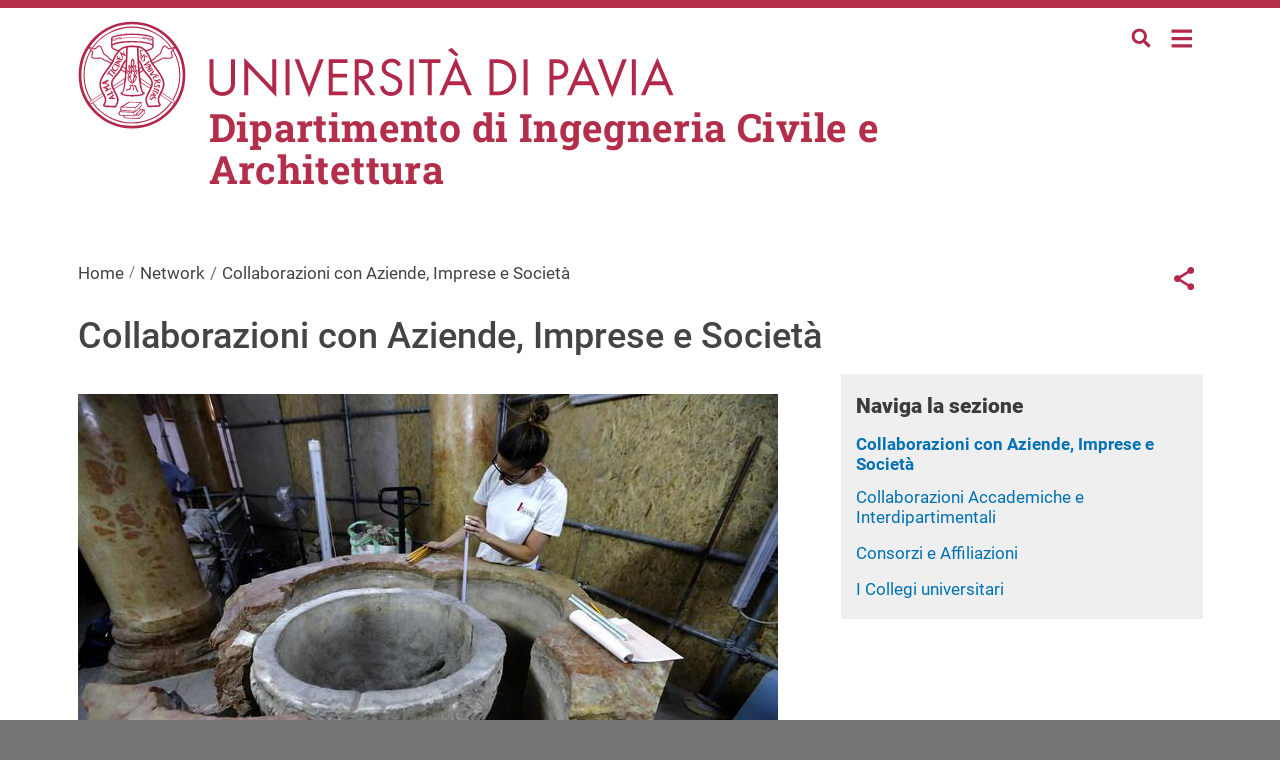

--- FILE ---
content_type: text/html; charset=UTF-8
request_url: https://dicar.dip.unipv.it/it/network/collaborazioni-con-aziende-imprese-e-societa
body_size: 14322
content:
<!DOCTYPE html>
<html lang="it" dir="ltr" prefix="og: https://ogp.me/ns#">
  <head>
    <meta charset="utf-8" />
<script type="text/plain" id="cookies_matomo" data-cookieconsent="matomo">var _paq = _paq || [];(function(){var u=(("https:" == document.location.protocol) ? "https://ingestion.webanalytics.italia.it/" : "http://ingestion.webanalytics.italia.it/");_paq.push(["setSiteId", "rypyXVz3Qo"]);_paq.push(["setTrackerUrl", u+"matomo.php"]);_paq.push(["setDoNotTrack", 1]);if (!window.matomo_search_results_active) {_paq.push(["trackPageView"]);}_paq.push(["setIgnoreClasses", ["no-tracking","colorbox"]]);_paq.push(["enableLinkTracking"]);var d=document,g=d.createElement("script"),s=d.getElementsByTagName("script")[0];g.type="text/javascript";g.defer=true;g.async=true;g.src=u+"matomo.js";s.parentNode.insertBefore(g,s);})();</script>
<meta name="geo.region" content="IT" />
<meta name="geo.placename" content="Via Bassi, 6, 27100 Pavia PV" />
<link rel="canonical" href="https://dicar.dip.unipv.it/it/network/collaborazioni-con-aziende-imprese-e-societa" />
<link rel="shortlink" href="https://dicar.dip.unipv.it/it/node/165" />
<meta property="og:site_name" content="Dipartimento di Ingegneria Civile e Architettura" />
<meta property="og:url" content="https://dicar.dip.unipv.it/it/network/collaborazioni-con-aziende-imprese-e-societa" />
<meta property="og:title" content="Collaborazioni con Aziende, Imprese e Società" />
<meta property="og:see_also" content="https://dicar.dip.unipv.it/it/network/collaborazioni-con-aziende-imprese-e-societa" />
<meta property="og:street_address" content="Via Bassi, 6" />
<meta property="og:locality" content="Pavia" />
<meta property="og:postal_code" content="27100" />
<meta property="og:country_name" content="Italy" />
<meta property="article:published_time" content="Mer, 12/01/2022 - 13:26" />
<meta property="article:modified_time" content="Mer, 12/01/2022 - 13:26" />
<meta property="fb:admins" content="@universitapavia" />
<meta name="twitter:card" content="summary" />
<meta name="twitter:title" content="Collaborazioni con Aziende, Imprese e Società" />
<meta name="twitter:site" content="@unipv" />
<meta name="Generator" content="Drupal 10 (https://www.drupal.org)" />
<meta name="MobileOptimized" content="width" />
<meta name="HandheldFriendly" content="true" />
<meta name="viewport" content="width=device-width, initial-scale=1, shrink-to-fit=no" />
<link href="/themes/custom/unipv_fed/favicons/android-icon-36x36.png" rel="android-icon-36-36" type="image/png" />
<link href="/themes/custom/unipv_fed/favicons/android-icon-48x48.png" rel="android-icon-48-48" type="image/png" />
<link href="/themes/custom/unipv_fed/favicons/android-icon-72x72.png" rel="android-icon-72-72" type="image/png" />
<link href="/themes/custom/unipv_fed/favicons/android-icon-96x96.png" rel="android-icon-96-96" type="image/png" />
<link href="/themes/custom/unipv_fed/favicons/android-icon-144x144.png" rel="android-icon-144-144" type="image/png" />
<link href="/themes/custom/unipv_fed/favicons/android-icon-192x192.png" rel="android-icon-192-192" type="image/png" />
<link href="/themes/custom/unipv_fed/favicons/apple-icon.png" rel="apple-icon" type="image/png" />
<link href="/themes/custom/unipv_fed/favicons/apple-icon-57x57.png" rel="apple-icon-57-57" type="image/png" />
<link href="/themes/custom/unipv_fed/favicons/apple-icon-60x60.png" rel="apple-icon-60-60" type="image/png" />
<link href="/themes/custom/unipv_fed/favicons/apple-icon-72x72.png" rel="apple-icon-72-72" type="image/png" />
<link href="/themes/custom/unipv_fed/favicons/apple-icon-76x76.png" rel="apple-icon-76-76" type="image/png" />
<link href="/themes/custom/unipv_fed/favicons/apple-icon-114x114.png" rel="apple-icon-114-114" type="image/png" />
<link href="/themes/custom/unipv_fed/favicons/apple-icon-120x120.png" rel="apple-icon-120-120" type="image/png" />
<link href="/themes/custom/unipv_fed/favicons/apple-icon-144x144.png" rel="apple-icon-144-144" type="image/png" />
<link href="/themes/custom/unipv_fed/favicons/apple-icon-152x152.png" rel="apple-icon-152-152" type="image/png" />
<link href="/themes/custom/unipv_fed/favicons/apple-icon-180x180.png" rel="apple-icon-180-180" type="image/png" />
<link href="/themes/custom/unipv_fed/favicons/apple-icon-precomposed.png" rel="apple-icon-precomposed" type="image/png" />
<link href="/themes/custom/unipv_fed/favicons/apple-icon-180x180-white.png" rel="apple-touch-icon-precomposed" type="image/png" />
<link href="/themes/custom/unipv_fed/favicons/favicon-16x16.png" rel="favicon-16-16" type="image/png" />
<link href="/themes/custom/unipv_fed/favicons/favicon-32x32.png" rel="favicon-32-32" type="image/png" />
<link href="/themes/custom/unipv_fed/favicons/favicon-96x96.png" rel="favicon-96-96" type="image/png" />
<link href="/themes/custom/unipv_fed/favicons/ms-icon-70x70.png" rel="ms-icon-70-70" type="image/png" />
<link href="/themes/custom/unipv_fed/favicons/ms-icon-144x144.png" rel="ms-icon-144-144" type="image/png" />
<link href="/themes/custom/unipv_fed/favicons/ms-icon-150x150.png" rel="ms-icon-150-150" type="image/png" />
<link href="/themes/custom/unipv_fed/favicons/ms-icon-310x310.png" rel="ms-icon-310-310" type="image/png" />
<meta http-equiv="x-ua-compatible" content="ie=edge" />
<link rel="icon" href="/themes/custom/unipv_fed/favicons/favicon.ico" type="image/vnd.microsoft.icon" />
<link rel="alternate" hreflang="it" href="https://dicar.dip.unipv.it/it/network/collaborazioni-con-aziende-imprese-e-societa" />

    <title>Collaborazioni con Aziende, Imprese e Società | Dipartimento di Ingegneria Civile e Architettura</title>
    <link rel="stylesheet" media="all" href="/sites/dip05/files/css/css_J942Qq3FO16ZABknJv6JumNPLvJedzIbDioXeN4qUyY.css?delta=0&amp;language=it&amp;theme=unipv_fed&amp;include=[base64]" />
<link rel="stylesheet" media="all" href="/sites/dip05/files/css/css_1RWl2jCM4hXekebbmE0SDtiXgVNjUI2ZWAdZi8SlaXo.css?delta=1&amp;language=it&amp;theme=unipv_fed&amp;include=[base64]" />
<link rel="stylesheet" media="all" href="//use.fontawesome.com/releases/v5.13.0/css/all.css" />
<link rel="stylesheet" media="all" href="/sites/dip05/files/css/css_LBrQUUsKQ_YFXSSUCByU7IXU2O-WHUYKP3D60kA0x3U.css?delta=3&amp;language=it&amp;theme=unipv_fed&amp;include=[base64]" />
<link rel="stylesheet" media="print" href="/sites/dip05/files/css/css_ywj9a-t64mnic8bf9-N_drIoEsulh-fbmpFeiaTWmSA.css?delta=4&amp;language=it&amp;theme=unipv_fed&amp;include=[base64]" />
<link rel="stylesheet" media="all" href="/sites/dip05/files/css/css_DR96cQfzwHPud68PfFaaRte3BVRqbzv08KltmJqH5IU.css?delta=5&amp;language=it&amp;theme=unipv_fed&amp;include=[base64]" />

    <script type="application/json" data-drupal-selector="drupal-settings-json">{"path":{"baseUrl":"\/","pathPrefix":"it\/","currentPath":"node\/165","currentPathIsAdmin":false,"isFront":false,"currentLanguage":"it"},"pluralDelimiter":"\u0003","suppressDeprecationErrors":true,"ajaxPageState":{"libraries":"[base64]","theme":"unipv_fed","theme_token":null},"ajaxTrustedUrl":{"\/it\/search\/node":true},"matomo":{"disableCookies":false,"trackMailto":true},"data":{"extlink":{"extTarget":true,"extTargetAppendNewWindowLabel":"(opens in a new window)","extTargetNoOverride":true,"extNofollow":false,"extTitleNoOverride":false,"extNoreferrer":true,"extFollowNoOverride":false,"extClass":"0","extLabel":"(link is external)","extImgClass":false,"extSubdomains":false,"extExclude":"","extInclude":"","extCssExclude":"","extCssInclude":"","extCssExplicit":"","extAlert":false,"extAlertText":"This link will take you to an external web site. We are not responsible for their content.","extHideIcons":false,"mailtoClass":"0","telClass":"","mailtoLabel":"(link sends email)","telLabel":"(link is a phone number)","extUseFontAwesome":false,"extIconPlacement":"append","extPreventOrphan":false,"extFaLinkClasses":"fa fa-external-link","extFaMailtoClasses":"fa fa-envelope-o","extAdditionalLinkClasses":"","extAdditionalMailtoClasses":"","extAdditionalTelClasses":"","extFaTelClasses":"fa fa-phone","whitelistedDomains":[],"extExcludeNoreferrer":""}},"views":{"ajax_path":"\/it\/views\/ajax","ajaxViews":{"views_dom_id:8a02e922dbd81f9690ee9e3b9d81bd362e969426256ad68d2f23325a27ba8856":{"view_name":"banner_link","view_display_id":"block_1","view_args":"449\/450\/0\/4752","view_path":"\/node\/165","view_base_path":null,"view_dom_id":"8a02e922dbd81f9690ee9e3b9d81bd362e969426256ad68d2f23325a27ba8856","pager_element":0},"views_dom_id:49d5525a0d436117448dd5a103baa53ad797fd6042a9d22929930a87c4ce6d3b":{"view_name":"banner_link","view_display_id":"block_3","view_args":"449","view_path":"\/node\/165","view_base_path":null,"view_dom_id":"49d5525a0d436117448dd5a103baa53ad797fd6042a9d22929930a87c4ce6d3b","pager_element":0},"views_dom_id:f8ff8de92117dc2a84990960b9b189ed57b2c3062adce85ce1851552c167718d":{"view_name":"banner_link","view_display_id":"block_3","view_args":"451","view_path":"\/node\/165","view_base_path":null,"view_dom_id":"f8ff8de92117dc2a84990960b9b189ed57b2c3062adce85ce1851552c167718d","pager_element":0},"views_dom_id:0b5ff4f05fba9aa0540980cc56dad105c4d886399e0d54bc28ff369e3a61393a":{"view_name":"banner_link","view_display_id":"block_1","view_args":"443\/445\/0\/4749","view_path":"\/node\/165","view_base_path":null,"view_dom_id":"0b5ff4f05fba9aa0540980cc56dad105c4d886399e0d54bc28ff369e3a61393a","pager_element":0},"views_dom_id:56e36f41fe6a48903c2d35f215342bb3d7dc81ee35da2555607022a02f6ebd74":{"view_name":"banner_link","view_display_id":"block_3","view_args":"443","view_path":"\/node\/165","view_base_path":null,"view_dom_id":"56e36f41fe6a48903c2d35f215342bb3d7dc81ee35da2555607022a02f6ebd74","pager_element":0},"views_dom_id:e56d2ad1b5684525a61b5fcf4e0131aacefa6117d4627d73e4e6a39513800514":{"view_name":"banner_link","view_display_id":"block_3","view_args":"452","view_path":"\/node\/165","view_base_path":null,"view_dom_id":"e56d2ad1b5684525a61b5fcf4e0131aacefa6117d4627d73e4e6a39513800514","pager_element":0}}},"field_group":{"html_element":{"mode":"default","context":"view","settings":{"classes":"figure","id":"","element":"figure","show_label":false,"label_element":"h3","label_element_classes":"","attributes":"","effect":"none","speed":"fast"}}},"cookies":{"cookiesjsr":{"config":{"cookie":{"name":"cookiesjsr","expires":15552000000,"domain":"","sameSite":"Lax","secure":false},"library":{"libBasePath":"\/libraries\/cookiesjsr\/dist","libPath":"\/libraries\/cookiesjsr\/dist\/cookiesjsr.min.js","scrollLimit":250},"callback":{"method":"post","url":"\/it\/cookies\/consent\/callback.json","headers":[]},"interface":{"openSettingsHash":"#editCookieSettings","showDenyAll":true,"denyAllOnLayerClose":false,"settingsAsLink":false,"availableLangs":["it","en"],"defaultLang":"it","groupConsent":false,"cookieDocs":false}},"services":{"functional":{"id":"functional","services":[{"key":"functional","type":"functional","name":"Cookie tecnici","info":{"value":"\u003Ctable\u003E\r\n\t\u003Cthead\u003E\r\n\t\t\u003Ctr\u003E\r\n\t\t\t\u003Cth width=\u002215%\u0022\u003ECookie name\u003C\/th\u003E\r\n\t\t\t\u003Cth width=\u002215%\u0022\u003EDefault expiration time\u003C\/th\u003E\r\n\t\t\t\u003Cth\u003EDescription\u003C\/th\u003E\r\n\t\t\u003C\/tr\u003E\r\n\t\u003C\/thead\u003E\r\n\t\u003Ctbody\u003E\r\n\t\t\u003Ctr\u003E\r\n\t\t\t\u003Ctd\u003E\u003Ccode dir=\u0022ltr\u0022 translate=\u0022no\u0022\u003ESSESS\u0026lt;ID\u0026gt;\u003C\/code\u003E\u003C\/td\u003E\r\n\t\t\t\u003Ctd\u003E1 month\u003C\/td\u003E\r\n\t\t\t\u003Ctd\u003EIf you are logged in to this website, a session cookie is required to identify and connect your browser to your user account in the server backend of this website.\u003C\/td\u003E\r\n\t\t\u003C\/tr\u003E\r\n\t\t\u003Ctr\u003E\r\n\t\t\t\u003Ctd\u003E\u003Ccode dir=\u0022ltr\u0022 translate=\u0022no\u0022\u003Ecookiesjsr\u003C\/code\u003E\u003C\/td\u003E\r\n\t\t\t\u003Ctd\u003E1 year\u003C\/td\u003E\r\n\t\t\t\u003Ctd\u003EWhen you visited this website for the first time, you were asked for your permission to use several services (including those from third parties) that require data to be saved in your browser (cookies, local storage). Your decisions about each service (allow, deny) are stored in this cookie and are reused each time you visit this website.\u003C\/td\u003E\r\n\t\t\u003C\/tr\u003E\r\n\t\u003C\/tbody\u003E\r\n\u003C\/table\u003E\r\n","format":"full_html"},"uri":"","needConsent":false}],"weight":1},"tracking":{"id":"tracking","services":[{"key":"matomo","type":"tracking","name":"Web Analytics Italia (Matomo)","info":{"value":"","format":"full_html"},"uri":"https:\/\/webanalytics.italia.it\/privacy","needConsent":true}],"weight":10},"video":{"id":"video","services":[{"key":"video","type":"video","name":"Video provided by YouTube, Vimeo","info":{"value":"","format":"full_html"},"uri":"https:\/\/policies.google.com\/privacy","needConsent":true}],"weight":40}},"translation":{"langcode":"it","bannerText":"Questo sito utilizza cookie tecnici e di profilazione, propri e di terze parti, per garantire la corretta navigazione, analizzare il traffico e misurare l\u0027efficacia delle attivit\u00e0 di comunicazione istituzionale. Se prosegui la navigazione o clicchi su \u0022Accetta tutti i cookie\u0022 ne acconsenti l\u0027utilizzo, oppure puoi personalizzare la scelta salvando le tue preferenze e scegliendo quali cookie attivare. Per maggiori informazioni e per sapere come gestirli clicca sul bottone \u0022Impostazioni\u0022.","privacyPolicy":"Privacy","privacyUri":"https:\/\/privacy.unipv.it\/","imprint":"","imprintUri":"","cookieDocs":"Documentazione dei cookie","cookieDocsUri":"\/cookies\/documentation","officialWebsite":"Vai al sito web ufficiale","denyAll":"Revoca il consenso","alwaysActive":"Sempre attivo","settings":"Impostazione dei cookie","acceptAll":"Accetta tutto","requiredCookies":"Cookie obbligatori","cookieSettings":"Impostazione dei cookie","close":"Close","readMore":"Leggi tutto","allowed":"allowed","denied":"negato","settingsAllServices":"Impostazioni per tutti i servizi","saveSettings":"Salva","default_langcode":"en","disclaimerText":"All cookie information is subject to change by the service providers. We update this information regularly.","disclaimerTextPosition":"above","processorDetailsLabel":"Processor Company Details","processorLabel":"Company","processorWebsiteUrlLabel":"Company Website","processorPrivacyPolicyUrlLabel":"Company Privacy Policy","processorCookiePolicyUrlLabel":"Company Cookie Policy","processorContactLabel":"Data Protection Contact Details","placeholderAcceptAllText":"Accept All Cookies","functional":{"title":"Cosa sono i cookie?","details":"I cookie tecnici sono necessari e sempre attivi perch\u00e9 utili alle funzionalit\u00e0 base del sito. I cookie sono piccoli file di testo che il sito invia al terminale dell\u0027utente, ove vengono memorizzati per poi essere ritrasmessi al sito alla visita successiva. Questi cookie non raccolgono informazioni personali.\r\n"},"tracking":{"title":"Cookies di tracciamento","details":"L\u0027utilizzo dei cookie di tracciamento in forma anonima consente la raccolta dei dati in merito alla navigazione delle pagine di questo sito web. In questa maniera ci aiuti a migliorare l\u0027esperienza utente del sito web."},"video":{"title":"Video","details":"I servizi di condivisione video aiutano il sito ad essere maggiormente fruibile e aumentano la visibilit\u00e0."}}},"cookiesTexts":{"langcode":"it","bannerText":"Questo sito utilizza cookie tecnici e di profilazione, propri e di terze parti, per garantire la corretta navigazione, analizzare il traffico e misurare l\u0027efficacia delle attivit\u00e0 di comunicazione istituzionale. Se prosegui la navigazione o clicchi su \u0022Accetta tutti i cookie\u0022 ne acconsenti l\u0027utilizzo, oppure puoi personalizzare la scelta salvando le tue preferenze e scegliendo quali cookie attivare. Per maggiori informazioni e per sapere come gestirli clicca sul bottone \u0022Impostazioni\u0022.","privacyPolicy":"Privacy","privacyUri":"https:\/\/privacy.unipv.it\/","imprint":"","imprintUri":"","cookieDocs":"Documentazione dei cookie","cookieDocsUri":"\/cookies\/documentation","officialWebsite":"Vai al sito web ufficiale","denyAll":"Revoca il consenso","alwaysActive":"Sempre attivo","settings":"Impostazione dei cookie","acceptAll":"Accetta tutto","requiredCookies":"Cookie obbligatori","cookieSettings":"Impostazione dei cookie","close":"Close","readMore":"Leggi tutto","allowed":"allowed","denied":"negato","settingsAllServices":"Impostazioni per tutti i servizi","saveSettings":"Salva","default_langcode":"en","disclaimerText":"All cookie information is subject to change by the service providers. We update this information regularly.","disclaimerTextPosition":"above","processorDetailsLabel":"Processor Company Details","processorLabel":"Company","processorWebsiteUrlLabel":"Company Website","processorPrivacyPolicyUrlLabel":"Company Privacy Policy","processorCookiePolicyUrlLabel":"Company Cookie Policy","processorContactLabel":"Data Protection Contact Details","placeholderAcceptAllText":"Accept All Cookies"},"services":{"functional":{"uuid":"1b0b86cf-ac83-4158-b9f7-e4864b080fa5","langcode":"it","status":true,"dependencies":[],"id":"functional","label":"Cookie tecnici","group":"functional","info":{"value":"\u003Ctable\u003E\r\n\t\u003Cthead\u003E\r\n\t\t\u003Ctr\u003E\r\n\t\t\t\u003Cth width=\u002215%\u0022\u003ECookie name\u003C\/th\u003E\r\n\t\t\t\u003Cth width=\u002215%\u0022\u003EDefault expiration time\u003C\/th\u003E\r\n\t\t\t\u003Cth\u003EDescription\u003C\/th\u003E\r\n\t\t\u003C\/tr\u003E\r\n\t\u003C\/thead\u003E\r\n\t\u003Ctbody\u003E\r\n\t\t\u003Ctr\u003E\r\n\t\t\t\u003Ctd\u003E\u003Ccode dir=\u0022ltr\u0022 translate=\u0022no\u0022\u003ESSESS\u0026lt;ID\u0026gt;\u003C\/code\u003E\u003C\/td\u003E\r\n\t\t\t\u003Ctd\u003E1 month\u003C\/td\u003E\r\n\t\t\t\u003Ctd\u003EIf you are logged in to this website, a session cookie is required to identify and connect your browser to your user account in the server backend of this website.\u003C\/td\u003E\r\n\t\t\u003C\/tr\u003E\r\n\t\t\u003Ctr\u003E\r\n\t\t\t\u003Ctd\u003E\u003Ccode dir=\u0022ltr\u0022 translate=\u0022no\u0022\u003Ecookiesjsr\u003C\/code\u003E\u003C\/td\u003E\r\n\t\t\t\u003Ctd\u003E1 year\u003C\/td\u003E\r\n\t\t\t\u003Ctd\u003EWhen you visited this website for the first time, you were asked for your permission to use several services (including those from third parties) that require data to be saved in your browser (cookies, local storage). Your decisions about each service (allow, deny) are stored in this cookie and are reused each time you visit this website.\u003C\/td\u003E\r\n\t\t\u003C\/tr\u003E\r\n\t\u003C\/tbody\u003E\r\n\u003C\/table\u003E\r\n","format":"full_html"},"consentRequired":false,"purpose":"","processor":"","processorContact":"","processorUrl":"","processorPrivacyPolicyUrl":"","processorCookiePolicyUrl":"","placeholderMainText":"This content is blocked because required functional cookies have not been accepted.","placeholderAcceptText":"Only accept required functional cookies"},"matomo":{"uuid":"c7b6cb00-4ac1-4f4d-a7c2-2cb9d29c4b3c","langcode":"it","status":true,"dependencies":{"enforced":{"module":["cookies_matomo"]}},"id":"matomo","label":"Web Analytics Italia (Matomo)","group":"tracking","info":{"value":"","format":"full_html"},"consentRequired":true,"purpose":"","processor":"","processorContact":"","processorUrl":"https:\/\/webanalytics.italia.it\/privacy","processorPrivacyPolicyUrl":"","processorCookiePolicyUrl":"https:\/\/webanalytics.italia.it\/privacy","placeholderMainText":"This content is blocked because web analytics italia (matomo) cookies have not been accepted.","placeholderAcceptText":"Only accept web analytics italia (matomo) cookies"},"video":{"uuid":"ec7a2e18-2242-4fec-95d6-c76fa43e5293","langcode":"it","status":true,"dependencies":{"enforced":{"module":["cookies_video"]}},"id":"video","label":"Video provided by YouTube, Vimeo","group":"video","info":{"value":"","format":"full_html"},"consentRequired":true,"purpose":"","processor":"","processorContact":"","processorUrl":"https:\/\/policies.google.com\/privacy","processorPrivacyPolicyUrl":"","processorCookiePolicyUrl":"https:\/\/policies.google.com\/privacy","placeholderMainText":"This content is blocked because video provided by youtube, vimeo cookies have not been accepted.","placeholderAcceptText":"Only accept video provided by youtube, vimeo cookies"}},"groups":{"functional":{"uuid":"a2e4459a-c1d8-40b3-a856-1ba0d1e90d0d","langcode":"it","status":true,"dependencies":[],"id":"functional","label":"Functional","weight":1,"title":"Cosa sono i cookie?","details":"I cookie tecnici sono necessari e sempre attivi perch\u00e9 utili alle funzionalit\u00e0 base del sito. I cookie sono piccoli file di testo che il sito invia al terminale dell\u0027utente, ove vengono memorizzati per poi essere ritrasmessi al sito alla visita successiva. Questi cookie non raccolgono informazioni personali.\r\n"},"performance":{"uuid":"b9436dd4-14be-4799-9315-a0cb6f199976","langcode":"it","status":true,"dependencies":[],"id":"performance","label":"Performance","weight":30,"title":"Performance Cookies","details":"Performance cookies collect aggregated information about how our website is used. The purpose of this is to improve its attractiveness, content and functionality. These cookies help us to determine whether, how often and for how long particular sub-pages of our website are accessed and which content users are particularly interested in. Search terms, country, region and (where applicable) the city from which the website is accessed are also recorded, as is the proportion of mobile devices that are used to access the website. We use this information to compile statistical reports that help us tailor the content of our website to your needs and optimize our offer."},"social":{"uuid":"928530f4-298d-4193-8fe1-fa77832f110a","langcode":"it","status":true,"dependencies":[],"id":"social","label":"Social Plugins","weight":20,"title":"Social Plugins","details":"Comments managers facilitate the filing of comments and fight against spam."},"tracking":{"uuid":"f532028d-85e4-4f46-88d1-55b45be4769d","langcode":"it","status":true,"dependencies":[],"id":"tracking","label":"Tracking","weight":10,"title":"Cookies di tracciamento","details":"L\u0027utilizzo dei cookie di tracciamento in forma anonima consente la raccolta dei dati in merito alla navigazione delle pagine di questo sito web. In questa maniera ci aiuti a migliorare l\u0027esperienza utente del sito web."},"video":{"uuid":"525b07ee-7350-4e38-a40c-c793b09ec630","langcode":"it","status":true,"dependencies":[],"id":"video","label":"Video","weight":40,"title":"Video","details":"I servizi di condivisione video aiutano il sito ad essere maggiormente fruibile e aumentano la visibilit\u00e0."}}},"user":{"uid":0,"permissionsHash":"b205234a060c794827f8b07b4b09f397562413da7241d8c6dd96f489c91d39e0"}}</script>
<script src="/sites/dip05/files/js/js_GlkKiXUS71ghC2NAH3iCTFpZImhvy68Vgw6e4bwQj-I.js?scope=header&amp;delta=0&amp;language=it&amp;theme=unipv_fed&amp;include=eJxdT-0OgzAIfKFOHslQ7QxKiynU2T39jB-Z8Q8H3AGHZ_xW8CQNjrg6L2JqGefWY84kMLB45JdaZUqD60QmCgonjpqvVhvRJApgQq5Gnbqw2jYzQZ_LjNycpTt1B7jCRjGkAlfiSqJ52c5rgL8blg75Tj183ZjHonfon-KFwkdhj_vXP1T4ZqY"></script>
<script src="/modules/contrib/cookies/js/cookiesjsr.conf.js?v=10.4.7" defer></script>
<script src="/libraries/cookiesjsr/dist/cookiesjsr-preloader.min.js?v=10.4.7" defer></script>

  </head>
  <body class="is-ultimenu-canvas is-ultimenu-canvas--hover layout-no-sidebars page-node-165 site-dip05 path-node node--type-page">
    <a href="#main-content" class="visually-hidden-focusable">
      Salta al contenuto principale
    </a>
    
      <div class="dialog-off-canvas-main-canvas" data-off-canvas-main-canvas>
    <div id="page-wrapper">
  <div id="page">
    <header id="header" class="header"
      aria-label="Intestazione del sito">
                  
      <nav class="navbar" id="navbar-top">

                <div class="container">
                      <section class="row region region-top-header">
    <div class="search-block-form search search--top" data-drupal-selector="search-block-form" id="block-formdiricerca" role="search">
    <div class="nav-item dropdown">
  <a class="nav-link dropdown-toggle" href="#" data-bs-toggle="dropdown" aria-expanded="false">
    <img src="/themes/custom/unipv_base/img/Lens.svg" alt="icona lente di ricerca" class="search__icon--white" />
    <img src="/themes/custom/unipv_base/img/Lens_amaranto.svg" alt="icona lente di ricerca"
      class="search__icon--amaranto" />
  </a>
  <div class="dropdown-menu">
    <form action="/it/search/node" method="get" id="search-block-form" accept-charset="UTF-8" class="search-form search-block-form form-row">
      




        
  <div class="js-form-item js-form-type-search form-type-search js-form-item-keys form-item-keys form-no-label mb-3">
          <label for="edit-keys" class="visually-hidden">Cerca</label>
                    <input title="Inserisci i termini da cercare." data-drupal-selector="edit-keys" type="search" id="edit-keys" name="keys" value="" size="15" maxlength="128" class="form-search form-control" />

                      </div>
<div data-drupal-selector="edit-actions" class="form-actions js-form-wrapper form-wrapper mb-3" id="edit-actions"><button data-drupal-selector="edit-submit" type="submit" id="edit-submit" value="Cerca" class="button js-form-submit form-submit btn btn-primary">Cerca</button>
</div>

      </form>
  </div>
</div>
    </div><div id="block-ultimenunavigazioneprincipale" class="block block-ultimenu block-ultimenu-blockultimenu-main">
  
    
      <div class="content">
      
<ul id="ultimenu-main" data-ultimenu="main" class="ultimenu ultimenu--hover ultimenu-- ultimenu--htb ultimenu--horizontal"><li class="ultimenu__item uitem uitem--8b8f674b uitem--ea19efcc uitem--1"><a href="/it/dipartimento" data-drupal-link-system-path="node/14" title="" class="ultimenu__link">Dipartimento</a></li><li class="ultimenu__item uitem uitem--3595519e uitem--7849ebff uitem--2"><a href="/it/ricerca" data-drupal-link-system-path="node/4" title="" class="ultimenu__link">Ricerca</a></li><li class="ultimenu__item uitem uitem--f0742968 uitem--92081b6c uitem--3"><a href="/it/servizi" data-drupal-link-system-path="node/116" title="" class="ultimenu__link">Servizi</a></li><li class="ultimenu__item uitem uitem--36652be8 uitem--336cb582 uitem--4"><a href="/it/didattica" data-drupal-link-system-path="node/17" title="" class="ultimenu__link">Didattica</a></li><li class="ultimenu__item uitem is-active-trail uitem--d0bc2133 uitem--ec3058d1 uitem--5"><a href="/it/network" data-drupal-link-system-path="node/18" title="" class="ultimenu__link">Network</a></li><li class="ultimenu__item uitem uitem--a25c27e5 uitem--front-page uitem--6 has-ultimenu"><a href="/it" data-drupal-link-system-path="&lt;front&gt;" title="" class="ultimenu__link">Home<span class="caret" aria-hidden="true"></span></a><section class="ultimenu__flyout is-htb"><div class="ultimenu-wrapper full-width"><div class="container ultimenu-content"><div class="close-wrap"><a href class="close-button"><img src="/themes/custom/unipv_base/img/bars-solid_amaranto.svg" alt="menu icon" /></a></div><section class="ultimenu__region region region--count-3 row region-ultimenu-main-a25c27e5"><div class="search-block-form search search--ultimenu" data-drupal-selector="search-block-form" id="block-formdiricerca-2" role="search"><div class="nav-item dropdown"><a class="nav-link dropdown-toggle" href="#" data-bs-toggle="dropdown" aria-expanded="false"><img src="/themes/custom/unipv_base/img/Lens.svg" alt="icona lente di ricerca" class="search__icon--white" /><img src="/themes/custom/unipv_base/img/Lens_amaranto.svg" alt="icona lente di ricerca"
      class="search__icon--amaranto" /></a><div class="dropdown-menu"><form action="/it/search/node" method="get" id="search-block-form" accept-charset="UTF-8" class="search-form search-block-form form-row"><div class="js-form-item js-form-type-search form-type-search js-form-item-keys form-item-keys form-no-label mb-3"><label for="edit-keys" class="visually-hidden">Cerca</label><input title="Inserisci i termini da cercare." data-drupal-selector="edit-keys" type="search" id="edit-keys" name="keys" value="" size="15" maxlength="128" class="form-search form-control" /></div><div data-drupal-selector="edit-actions" class="form-actions js-form-wrapper form-wrapper mb-3" id="edit-actions"><button data-drupal-selector="edit-submit" type="submit" id="edit-submit" value="Cerca" class="button js-form-submit form-submit btn btn-primary">Cerca</button></div></form></div></div></div><nav role="navigation" aria-labelledby="block-navigazioneprincipale-menu" id="block-navigazioneprincipale" class="block block-menu navigation menu--main"><h2 class="visually-hidden" id="block-navigazioneprincipale-menu">Navigazione principale</h2><ul data-region="ultimenu_main_a25c27e5" class="clearfix classes menu menu-level-0"><li class="menu-item menu-item--expanded"><a href="/it/dipartimento" data-drupal-link-system-path="node/14">Dipartimento</a><div class="menu_link_content menu-link-contentmain view-mode-default menu-dropdown menu-dropdown-0 menu-type-default"><ul class="menu menu-level-1"><li class="menu-item menu-item--collapsed"><a href="/it/dipartimento/chi-siamo" data-drupal-link-system-path="node/20">Chi siamo</a><div class="menu_link_content menu-link-contentmain view-mode-default menu-dropdown menu-dropdown-1 menu-type-default"></div></li><li class="menu-item menu-item--collapsed"><a href="/it/dipartimento/organizzazione" data-drupal-link-system-path="node/21">Organizzazione</a><div class="menu_link_content menu-link-contentmain view-mode-default menu-dropdown menu-dropdown-1 menu-type-default"></div></li><li class="menu-item menu-item--collapsed"><a href="/it/dipartimento/atti-e-documenti" data-drupal-link-system-path="node/22">Atti e documenti</a><div class="menu_link_content menu-link-contentmain view-mode-default menu-dropdown menu-dropdown-1 menu-type-default"></div></li><li class="menu-item menu-item--collapsed"><a href="/it/dipartimento/assicurazione-della-qualita" data-drupal-link-system-path="node/23">Assicurazione della Qualità</a><div class="menu_link_content menu-link-contentmain view-mode-default menu-dropdown menu-dropdown-1 menu-type-default"></div></li><li class="menu-item"><a href="https://studentionline.unipv.it/Home.do">Area riservata</a><div class="menu_link_content menu-link-contentmain view-mode-default menu-dropdown menu-dropdown-1 menu-type-default"></div></li><li class="menu-item"><a href="https://dicar.dip.unipv.it/it/dipartimento/atti-e-documenti/modulistica">Modulistica</a><div class="menu_link_content menu-link-contentmain view-mode-default menu-dropdown menu-dropdown-1 menu-type-default"></div></li></ul></div></li><li class="menu-item menu-item--expanded"><a href="/it/ricerca" data-drupal-link-system-path="node/4">Ricerca</a><div class="menu_link_content menu-link-contentmain view-mode-default menu-dropdown menu-dropdown-0 menu-type-default"><ul class="menu menu-level-1"><li class="menu-item menu-item--collapsed"><a href="/it/ricerca/linee-e-gruppi-di-ricerca" data-drupal-link-system-path="node/24">Linee, gruppi e laboratori</a><div class="menu_link_content menu-link-contentmain view-mode-default menu-dropdown menu-dropdown-1 menu-type-default"></div></li><li class="menu-item menu-item--collapsed"><a href="/it/ricerca/attivita-di-ricerca" data-drupal-link-system-path="node/25">Attività di ricerca</a><div class="menu_link_content menu-link-contentmain view-mode-default menu-dropdown menu-dropdown-1 menu-type-default"></div></li><li class="menu-item menu-item--collapsed"><a href="/it/ricerca/innovazione" data-drupal-link-system-path="node/27">Innovazione</a><div class="menu_link_content menu-link-contentmain view-mode-default menu-dropdown menu-dropdown-1 menu-type-default"></div></li><li class="menu-item menu-item--collapsed"><a href="/it/ricerca/opportunita" data-drupal-link-system-path="node/28">Opportunità</a><div class="menu_link_content menu-link-contentmain view-mode-default menu-dropdown menu-dropdown-1 menu-type-default"></div></li></ul></div></li><li class="menu-item menu-item--expanded"><a href="/it/servizi" data-drupal-link-system-path="node/116">Servizi</a><div class="menu_link_content menu-link-contentmain view-mode-default menu-dropdown menu-dropdown-0 menu-type-default"><ul class="menu menu-level-1"><li class="menu-item"><a href="/it/servizi/laboratorio-ufficiale-prove-materiali-e-strutture" data-drupal-link-system-path="node/114">Laboratorio Ufficiale Prove Materiali e Strutture</a><div class="menu_link_content menu-link-contentmain view-mode-default menu-dropdown menu-dropdown-1 menu-type-default"></div></li><li class="menu-item menu-item--collapsed"><a href="/it/ricerca/linee-gruppi-e-laboratori/laboratori-di-ricerca" data-drupal-link-system-path="node/67">Laboratori di Ricerca</a><div class="menu_link_content menu-link-contentmain view-mode-default menu-dropdown menu-dropdown-1 menu-type-default"></div></li></ul></div></li><li class="menu-item menu-item--expanded"><a href="/it/didattica" data-drupal-link-system-path="node/17">Didattica</a><div class="menu_link_content menu-link-contentmain view-mode-default menu-dropdown menu-dropdown-0 menu-type-default"><ul class="menu menu-level-1"><li class="menu-item menu-item--collapsed"><a href="/it/didattica/corsi-di-laurea" data-drupal-link-system-path="node/29">Corsi di Laurea</a><div class="menu_link_content menu-link-contentmain view-mode-default menu-dropdown menu-dropdown-1 menu-type-default"></div></li><li class="menu-item"><a href="/it/didattica/insegnamenti-universita-nei-collegi" data-drupal-link-system-path="node/212">Insegnamenti &quot;Università nei Collegi&quot;</a><div class="menu_link_content menu-link-contentmain view-mode-default menu-dropdown menu-dropdown-1 menu-type-default"></div></li><li class="menu-item menu-item--collapsed"><a href="/it/didattica/post-laurea" data-drupal-link-system-path="node/30">Post Laurea</a><div class="menu_link_content menu-link-contentmain view-mode-default menu-dropdown menu-dropdown-1 menu-type-default"></div></li><li class="menu-item"><a href="http://webing.unipv.eu/didattica/regolamenti-didattici/" title="Per ogni corso di studio viene redatto un regolamento didattico che specifica nel dettaglio gli aspetti organizzativi di un corso secondo l’ordinamento didattico del corso stesso.">Regolamenti Didattici</a><div class="menu_link_content menu-link-contentmain view-mode-default menu-dropdown menu-dropdown-1 menu-type-default"></div></li></ul></div></li><li class="menu-item menu-item--expanded menu-item--active-trail"><a href="/it/network" data-drupal-link-system-path="node/18">Network</a><div class="menu_link_content menu-link-contentmain view-mode-default menu-dropdown menu-dropdown-0 menu-type-default"><ul class="menu menu-level-1"><li class="menu-item menu-item--active-trail"><a href="/it/network/collaborazioni-con-aziende-imprese-e-societa" data-drupal-link-system-path="node/165" class="is-active" aria-current="page">Collaborazioni con Aziende, Imprese e Società</a><div class="menu_link_content menu-link-contentmain view-mode-default menu-dropdown menu-dropdown-1 menu-type-default"></div></li><li class="menu-item"><a href="/it/network/collaborazioni-accademiche-e-dipartimentali/collaborazioni-accademiche-e" data-drupal-link-system-path="node/166">Collaborazioni Accademiche e Interdipartimentali</a><div class="menu_link_content menu-link-contentmain view-mode-default menu-dropdown menu-dropdown-1 menu-type-default"></div></li><li class="menu-item"><a href="/it/network/consorzi-e-affiliazioni" data-drupal-link-system-path="node/26">Consorzi e Affiliazioni</a><div class="menu_link_content menu-link-contentmain view-mode-default menu-dropdown menu-dropdown-1 menu-type-default"></div></li><li class="menu-item"><a href="https://web.unipv.it/servizi/collegi-universitari/campus-e-collegi/">I Collegi universitari</a><div class="menu_link_content menu-link-contentmain view-mode-default menu-dropdown menu-dropdown-1 menu-type-default"></div></li></ul></div></li><li class="menu-item"><a href="/it" data-drupal-link-system-path="&lt;front&gt;">Home</a><div class="menu_link_content menu-link-contentmain view-mode-default menu-dropdown menu-dropdown-0 menu-type-default"></div></li><li class="menu-item"><a href="https://dicar.dip.unipv.it/it">Eventi di Dipartimento</a><div class="menu_link_content menu-link-contentmain view-mode-icon menu-dropdown menu-dropdown-0 menu-type-icon"></div></li></ul></nav><nav role="navigation" aria-labelledby="block-utility-menu" id="block-utility" class="block block-menu navigation menu--utility"><h2 class="visually-hidden" id="block-utility-menu">Utility</h2><ul class="clearfix nav" data-component-id="bootstrap_barrio:menu"><li class="nav-item menu-item--collapsed"><a href="/it/agenda" class="nav-link nav-link--it-agenda" data-drupal-link-system-path="node/167">Agenda</a></li><li class="nav-item"><a href="https://web.unipv.it/webmail-google-universita-pavia/" class="nav-link nav-link-https--webunipvit-webmail-google-universita-pavia-">Webmail</a></li></ul></nav></section></div></div></section></li><li class="ultimenu__item uitem uitem--6eb1bda8 uitem--01a6b8bd uitem--7"><a href="https://dicar.dip.unipv.it/it" title="" class="ultimenu__link is-external">Eventi di Dipartimento</a></li></ul><button data-ultimenu-button="#ultimenu-main" class="button button--ultimenu"
        aria-label="Menu" value="Menu"><span class="bars">Menu</span></button>
    </div>
  </div>

  </section>

          

                    <div class="form-inline navbar-form ml-auto">
              <section class="row region region-top-header-form">
    <div id="block-cookiesui" class="block block-cookies block-cookies-ui-block">
  
    
      <div class="content">
        
<div id="cookiesjsr"></div>

    </div>
  </div>

  </section>

          </div>
                            </div>
                </nav>
                <nav class="navbar navbar-expand-lg" id="navbar-main">
                    <div class="container">
                        <div class="headergrid">
                      <a href="/it" title="Home" rel="home" class="navbar-brand">
              <div class="logoimg">
          <img src="/themes/custom/unipv_base/img/logo.svg" alt="Home" class="icon_white" />
          <img src="/themes/custom/unipv_base/img/logo_amaranto.svg" alt="Home" class="icon_amaranto" />                   
        </div>
            <div class="sitename">
      Dipartimento di Ingegneria Civile e Architettura
      </div>
    </a>
    

            </div>
                                              </div>
                    </nav>
          
              </header>

        <div class="highlighted">
      <aside class="container section clearfix" role="complementary">
          <div data-drupal-messages-fallback class="hidden"></div>


      </aside>
    </div>
        
    <div id="main-wrapper" class="layout-main-wrapper clearfix">
            <div id="main" class="container">
          <section class="region region-breadcrumb">
    <div id="block-unipv-fed-breadcrumbs" class="block block-system block-system-breadcrumb-block">
  
    
      <div class="content">
      
  <nav role="navigation" aria-label="breadcrumb" style="">
  <ol class="breadcrumb">
            <li class="breadcrumb-item">
        <a href="/it">Home</a>
      </li>
                <li class="breadcrumb-item">
        <a href="/it/network">Network</a>
      </li>
                <li class="breadcrumb-item active">
        Collaborazioni con Aziende, Imprese e Società
      </li>
        </ol>
</nav>


    </div>
  </div>
<div class="se-align-right block block-share-everywhere block-share-everywhere-block" id="block-shareeverywhereblock">
  
    
      <div class="content">
      <div class="se-block " >
		<div class="block-content">
		
		<h2 class="visually-hidden">
			Links condivisione social
		</h2>

		<div class="se-container">
			<button id="se-trigger-itnetworkcollaborazioni-con-aziende-imprese-e-societa" class="btn" type="button" data-bs-toggle="collapse" data-bs-target="#shareLinks" aria-expanded="true" aria-controls="shareLinks">
				<span class="visually-hidden">Share button</span>
				<img src="https://dicar.dip.unipv.it/modules/contrib/share_everywhere/img/share-icon.svg" alt="Share icon" aria-hidden="true">
			</button>
			<div class="collapse" id="shareLinks">
				<ul id="se-links-itnetworkcollaborazioni-con-aziende-imprese-e-societa" class="se-links se-active">
											<li class="se-link facebook_share">
							<a href="https://www.facebook.com/sharer/sharer.php?u=https%3A%2F%2Fdicar.dip.unipv.it%2Fit%2Fnetwork%2Fcollaborazioni-con-aziende-imprese-e-societa" target="_blank" rel="noreferrer"><img src="https://dicar.dip.unipv.it/modules/contrib/share_everywhere/img/facebook-share.svg" title="Share on Facebook" alt="Share on Facebook" />
</a>

						</li>
											<li class="se-link twitter">
							<a href="https://x.com/intent/tweet?text=&url=https%3A%2F%2Fdicar.dip.unipv.it%2Fit%2Fnetwork%2Fcollaborazioni-con-aziende-imprese-e-societa" target="_blank" rel="noreferrer"><img src="https://dicar.dip.unipv.it/modules/contrib/share_everywhere/img/x.svg" title="Share on X" alt="Share on X" />
</a>

						</li>
											<li class="se-link linkedin">
							<a href="https://www.linkedin.com/shareArticle?mini=true&url=https%3A%2F%2Fdicar.dip.unipv.it%2Fit%2Fnetwork%2Fcollaborazioni-con-aziende-imprese-e-societa" target="_blank" rel="noreferrer"><img src="https://dicar.dip.unipv.it/modules/contrib/share_everywhere/img/linkedin.svg" title="Share on LinkedIn" alt="Share on LinkedIn" />
</a>

						</li>
											<li class="se-link whatsapp">
							<a href="whatsapp://send?text=https%3A%2F%2Fdicar.dip.unipv.it%2Fit%2Fnetwork%2Fcollaborazioni-con-aziende-imprese-e-societa" data-action="share/whatsapp/share"><img src="https://dicar.dip.unipv.it/modules/contrib/share_everywhere/img/whatsapp.svg" title="Share via WhatsApp" alt="Share via WhatsApp" />
</a>

						</li>
									</ul>
			</div>
		</div>
	</div>
</div>

    </div>
  </div>

  </section>

        <div class="row row-offcanvas row-offcanvas-left clearfix">
          <main class="main-content col" id="content" role="main">
            <section class="section">
              <a id="main-content" tabindex="-1"></a>
                <div id="block-unipv-fed-content" class="block block-system block-system-main-block">
  
    
      <div class="content">
      

<article class="node node--type-page node--view-mode-full clearfix">
  <header>
    
        
      </header>
  <div class="node__content clearfix">
      <div class="layout layout--onecol">
    <div  class="layout__region layout__region--content">
      <div class="views-element-container block block-views block-views-blockcampi-block-2">
  
    
      <div class="content">
      <div><div class="view view-campi view-id-campi view-display-id-block_2 js-view-dom-id-22e90525d633fda1bd32e5986a44752745048283ee6c89e5edef5094f240af29">
  
      
      
      <div class="view-content">
          <div class="field__item">
    <h1 class="titolo-in-pagina">Collaborazioni con Aziende, Imprese e Società</h1>
  </div>

    </div>
  
        </div>
</div>

    </div>
  </div>

    </div>
  </div>
  <div class="layout layout--twocol-section layout--twocol-section--67-33">

          <div  class="layout__region layout__region--first">
        <div class="pe-md-5 block block-layout-builder block-field-blocknodepagefield-paragrafo">
  
    
      <div class="content">
      
	<div class="field field--name-field-paragrafo field--type-entity-reference-revisions field--label-hidden field__items">
					  <div class="paragraph paragraph--type--immagine-con-testo paragraph--view-mode--default">
          
<figure  class="figure">
    
            <div class="field field--name-field-immagine-larga field--type-entity-reference field--label-hidden field__item"><div>
  
  
  <div class="field field--name-field-media-image field--type-image field--label-visually_hidden">
    <div class="field__label visually-hidden">Immagine</div>
              <div class="field__item">  <img loading="lazy" src="/sites/dip05/files/styles/max_1300x1300/public/2022-01/5846730e7e5454718e5dc4704bc3fa68.jpeg?itok=C7YhoGot" width="700" height="382" alt="aziende ed imprese" class="image-style-max-1300x1300" />


</div>
          </div>

</div>
</div>
      
  </figure>
            <div class="clearfix text-formatted field field--name-field-testo-paragrafo field--type-text-long field--label-hidden field__item"><p>Il DICAr collabora da anni con numerose&nbsp;<strong>aziende ed imprese nazionali ed internazionali</strong>. Il rapporto con tali imprese, che operano in&nbsp;<strong>settori affini alle attività di ricerca</strong> promosse dal dipartimento, aiutano i ricercatori nello <strong>sviluppo tecnologico</strong> delle proprie ricerche, nella <strong>sperimentazione di metodologie</strong>, di ipotesi e di output&nbsp;di ricerca, oltre che nell'instaurare proficue&nbsp;<strong>sinergie&nbsp;</strong>tra università ed impresa.<br>
Le attività promosse in collaborazione tra dipartimento e impresa&nbsp;incentivano<strong> l'interscambio culturale</strong>, il <strong>training di giovani ricercatori, </strong>che in virtù di&nbsp;tali collaborazioni si interfacciano anche con il panorama aziendale,<strong>&nbsp;</strong>e il continuo aggiornamento dell'<strong>innovazione tecnologica</strong>, per consentire al dipartimento di essere sempre al passo con una&nbsp;domanda di mercato in continua trasformazione.</p>

<p>&nbsp;</p></div>
      
      </div>

					  <div class="paragraph paragraph--type--banner paragraph--view-mode--default">
          
            <div class="field field--name-field-titolo-paragrafo field--type-string field--label-hidden field__item">Restauro, Diagnostica, Monitoraggio</div>
      

						<div class="field field--name-field-banner field--type-entity-reference-revisions field--label-hidden row w-100 field__items">
									<div class="field__item"><div class="views-element-container">            <div>
    <div class="view view-contenitore view-id-contenitore view-display-id-default js-view-dom-id-1751921ab6591c2a6a91f47fca8787e42dbf7fecaa9c1d329910da7d2755ec27">
  
      
      
      <div class="view-content">
      <div id="views-bootstrap-contenitore-default"  class="grid views-view-grid">
  <div class="row">
          <div  class="col-12 col-md-6 field__item">
                    <div>
    <div class="card__wrapper paragraph--type--hero-card">
  <div class="field field--name-field-immagine-card-hero field--type-entity-reference field--label-hidden field__item"><div>
  
  
  <div class="field field--name-field-media-image field--type-image field--label-visually_hidden">
    <div class="field__label visually-hidden">Immagine</div>
              <div class="field__item">  <img loading="lazy" src="/sites/dip05/files/styles/max_1300x1300/public/2022-01/Schermata%202022-01-12%20alle%2010.15.49.png?itok=UCSgf2lY" width="1300" height="1001" alt="piacenti banner" class="image-style-max-1300x1300" />


</div>
          </div>

</div>
</div>
  <div class=" field field--name-field-link-card-hero field--type-link field--label-hidden field__item"><a href="https://www.piacenti.org/it">https://www.piacenti.org/it</a></div>
   <div class="card__text-wrapper">
      <div class="field field--name-field-titolo-card-hero field--type-string field--label-hidden field__item">Piacenti S.p.A</div>
      <div class="field field--name-field-abstract-hero field--type-string-long field--label-hidden field__item"></div>
  </div>
</div>
  </div>

  
      </div>
          <div  class="col-12 col-md-6 field__item">
                    <div>
    <div class="card__wrapper paragraph--type--hero-card">
  <div class="field field--name-field-immagine-card-hero field--type-entity-reference field--label-hidden field__item"><div>
  
  
  <div class="field field--name-field-media-image field--type-image field--label-visually_hidden">
    <div class="field__label visually-hidden">Immagine</div>
              <div class="field__item">  <img loading="lazy" src="/sites/dip05/files/styles/max_1300x1300/public/2022-01/Schermata%202022-01-12%20alle%2012.36.56.png?itok=oKG3FPxc" width="1300" height="1281" alt="SI∑MA" class="image-style-max-1300x1300" />


</div>
          </div>

</div>
</div>
  <div class=" field field--name-field-link-card-hero field--type-link field--label-hidden field__item"><a href="http://www.sisma2015.it/">http://www.sisma2015.it/</a></div>
   <div class="card__text-wrapper">
      <div class="field field--name-field-titolo-card-hero field--type-string field--label-hidden field__item">SI∑MA_ Sistemi integrati di Monitoraggio Architettonico</div>
      <div class="field field--name-field-abstract-hero field--type-string-long field--label-hidden field__item"></div>
  </div>
</div>
  </div>

  
      </div>
      </div>
</div>

    </div>
  
        </div>

  </div>

  </div>
</div>
							</div>
			
      </div>

					  <div class="paragraph paragraph--type--banner paragraph--view-mode--default">
          
            <div class="field field--name-field-titolo-paragrafo field--type-string field--label-hidden field__item">Strumenti e servizi tecnologici</div>
      

						<div class="field field--name-field-banner field--type-entity-reference-revisions field--label-hidden row w-100 field__items">
									<div class="field__item"><div class="views-element-container">            <div>
    <div class="view view-contenitore view-id-contenitore view-display-id-default js-view-dom-id-4a19ec205b40e2cf5fed99c2187d7087b8f73bd7e8ecd2e78daa757cfed7fd7c">
  
      
      
      <div class="view-content">
      <div id="views-bootstrap-contenitore-default--2"  class="grid views-view-grid">
  <div class="row">
          <div  class="col-12 col-md-6 field__item">
                    <div>
    <div class="card__wrapper paragraph--type--hero-card">
  <div class="field field--name-field-immagine-card-hero field--type-entity-reference field--label-hidden field__item"><div>
  
  
  <div class="field field--name-field-media-image field--type-image field--label-visually_hidden">
    <div class="field__label visually-hidden">Immagine</div>
              <div class="field__item">  <img loading="lazy" src="/sites/dip05/files/styles/max_1300x1300/public/2022-01/Schermata%202022-01-12%20alle%2011.04.29.png?itok=QPe9W4Uw" width="1300" height="1131" alt="dicar-unipv-leica-geosystems" class="image-style-max-1300x1300" />


</div>
          </div>

</div>
</div>
  <div class=" field field--name-field-link-card-hero field--type-link field--label-hidden field__item"><a href="https://leica-geosystems.com/it-it">https://leica-geosystems.com/it-it</a></div>
   <div class="card__text-wrapper">
      <div class="field field--name-field-titolo-card-hero field--type-string field--label-hidden field__item">Leica Geosystems</div>
      <div class="field field--name-field-abstract-hero field--type-string-long field--label-hidden field__item"></div>
  </div>
</div>
  </div>

  
      </div>
          <div  class="col-12 col-md-6 field__item">
                    <div>
    <div class="card__wrapper paragraph--type--hero-card">
  <div class="field field--name-field-immagine-card-hero field--type-entity-reference field--label-hidden field__item"><div>
  
  
  <div class="field field--name-field-media-image field--type-image field--label-visually_hidden">
    <div class="field__label visually-hidden">Immagine</div>
              <div class="field__item">  <img loading="lazy" src="/sites/dip05/files/styles/max_1300x1300/public/2022-01/Schermata%202022-01-12%20alle%2010.17.27.png?itok=nNcdY1Un" width="802" height="674" alt="dicar-unipv-microgeo" class="image-style-max-1300x1300" />


</div>
          </div>

</div>
</div>
  <div class=" field field--name-field-link-card-hero field--type-link field--label-hidden field__item"><a href="https://www.microgeo.it/it/lavora-con-noi.aspx">https://www.microgeo.it/it/lavora-con-noi.aspx</a></div>
   <div class="card__text-wrapper">
      <div class="field field--name-field-titolo-card-hero field--type-string field--label-hidden field__item">Microgeo Srl</div>
      <div class="field field--name-field-abstract-hero field--type-string-long field--label-hidden field__item"></div>
  </div>
</div>
  </div>

  
      </div>
      </div>
</div>

    </div>
  
        </div>

  </div>

  </div>
</div>
							</div>
			
      </div>

			</div>

    </div>
  </div>

      </div>
    
          <div  class="layout__region layout__region--second">
        <nav role="navigation" aria-labelledby="-menu" class="naviga-sezione ps-md-3 block block-menu navigation menu--main">
      
  <h2 id="-menu">Naviga la sezione</h2>
  

        

  <ul class="clearfix menu menu-level-0">
                  
        <li class="menu-item menu-item--active-trail">
          <a href="/it/network/collaborazioni-con-aziende-imprese-e-societa" data-drupal-link-system-path="node/165" class="is-active" aria-current="page">Collaborazioni con Aziende, Imprese e Società</a>
                                
  
  <div class="menu_link_content menu-link-contentmain view-mode-default menu-dropdown menu-dropdown-0 menu-type-default">
              
      </div>



                  </li>
                      
        <li class="menu-item">
          <a href="/it/network/collaborazioni-accademiche-e-dipartimentali/collaborazioni-accademiche-e" data-drupal-link-system-path="node/166">Collaborazioni Accademiche e Interdipartimentali</a>
                                
  
  <div class="menu_link_content menu-link-contentmain view-mode-default menu-dropdown menu-dropdown-0 menu-type-default">
              
      </div>



                  </li>
                      
        <li class="menu-item">
          <a href="/it/network/consorzi-e-affiliazioni" data-drupal-link-system-path="node/26">Consorzi e Affiliazioni</a>
                                
  
  <div class="menu_link_content menu-link-contentmain view-mode-default menu-dropdown menu-dropdown-0 menu-type-default">
              
      </div>



                  </li>
                      
        <li class="menu-item">
          <a href="https://web.unipv.it/servizi/collegi-universitari/campus-e-collegi/">I Collegi universitari</a>
                                
  
  <div class="menu_link_content menu-link-contentmain view-mode-default menu-dropdown menu-dropdown-0 menu-type-default">
              
      </div>



                  </li>
          </ul>


  </nav>

      </div>
    
  </div>
  <div class="layout layout--onecol">
    <div >
      
    </div>
  </div>

  </div>
</article>

    </div>
  </div>


            </section>
            </main>
                        </div>
  </div>
  </div>
<footer class="site-footer">
    <div class="container">
            <div class="site-footer__bottom">
        <section class="row region region-footer-fifth">
    <nav role="navigation" aria-labelledby="block-footer1-menu" id="block-footer1" class="col-6 col-md-3 block block-menu navigation menu--footer-1">
            
  <h2 class="visually-hidden" id="block-footer1-menu">Footer 1</h2>
  

        
                  <ul class="clearfix nav" data-component-id="bootstrap_barrio:menu">
                    <li class="nav-item">
                <a href="https://web.unipv.it/rubrica/" title="Rubrica di Ateneo" class="nav-link nav-link-https--webunipvit-rubrica-">Rubrica</a>
              </li>
                <li class="nav-item">
                <a href="https://web.unipv.it/webmail-google-universita-pavia/" title="Posta elettronica dell&#039;Ateneo" class="nav-link nav-link-https--webunipvit-webmail-google-universita-pavia-">Webmail</a>
              </li>
                <li class="nav-item">
                <a href="https://studentionline.unipv.it/" class="nav-link nav-link-https--studentionlineunipvit-">ESSE3</a>
              </li>
                <li class="nav-item">
                <a href="http://privacy.unipv.it/" title="Privacy policy" class="nav-link nav-link-http--privacyunipvit-">Privacy</a>
              </li>
                <li class="nav-item">
                <a href="https://web.unipv.it/accessibilita/" title="Fruibilità servizi e informazioni" class="nav-link nav-link-https--webunipvit-accessibilita-">Accessibilità</a>
              </li>
                <li class="nav-item">
                <a href="/it/mappa-del-sito" class="nav-link nav-link--it-mappa-del-sito" data-drupal-link-system-path="node/9">Mappa del sito</a>
              </li>
                <li class="nav-item">
                <a href="#editCookieSettings" class="nav-link nav-link-editcookiesettings">Cookie settings</a>
              </li>
        </ul>
  



  </nav>
<nav role="navigation" aria-labelledby="block-footer2-menu" id="block-footer2" class="col-6 col-md-3 block block-menu navigation menu--footer-2">
            
  <h2 class="visually-hidden" id="block-footer2-menu">Footer 2</h2>
  

        
                  <ul class="clearfix nav" data-component-id="bootstrap_barrio:menu">
                    <li class="nav-item">
                <a href="/it/avvisi-dipartimento" class="nav-link nav-link--it-avvisi-dipartimento" data-drupal-link-system-path="avvisi-dipartimento">Avvisi</a>
              </li>
                <li class="nav-item">
                <a href="https://www.google.com/maps/place/Via+Adolfo+Ferrata,+3,+27100+Pavia+PV/@45.2031622,9.1325815,727m/data=!3m2!1e3!4b1!4m5!3m4!1s0x47872704b3b7328b:0x504dffc5fe42e4fa!8m2!3d45.2031584!4d9.1347755" title="Ubicazione DICAr" class="nav-link nav-link-https--wwwgooglecom-maps-place-viaadolfoferrata327100paviapv-45203162291325815727m-data3m21e34b14m53m41s0x47872704b3b7328b0x504dffc5fe42e4fa8m23d4520315844d91347755">Dove siamo</a>
              </li>
                <li class="nav-item">
                <a href="/it/dipartimento/assicurazione-della-qualita" class="nav-link nav-link--it-dipartimento-assicurazione-della-qualita" data-drupal-link-system-path="node/23">Assicurazione della Qualità</a>
              </li>
                <li class="nav-item">
                <a href="http://dicar.unipv.it/dipartimento-trasparente/" title="Disposizioni, Organizzazione, Concorsi e Gare (DICAr e CRA)" class="nav-link nav-link-http--dicarunipvit-dipartimento-trasparente-">Dipartimento trasparente</a>
              </li>
                <li class="nav-item">
                <a href="/it/node/119" class="nav-link nav-link--it-node-119" data-drupal-link-system-path="node/119">Comunicazione del Dipartimento</a>
              </li>
                <li class="nav-item">
                <a href="http://webing.unipv.eu/" class="nav-link nav-link-http--webingunipveu-">Facoltà di Ingegneria</a>
              </li>
                <li class="nav-item">
                <a href="https://web.unipv.it/coronavirus-copy/" title="Info aggiornate misure anti-Covid" class="nav-link nav-link-https--webunipvit-coronavirus-copy-">Info misure anti-Covid-19</a>
              </li>
                <li class="nav-item">
                <a href="mailto:dicar.web@unipv.it" class="nav-link nav-link-mailtodicarwebunipvit">Servizio di Redazione</a>
              </li>
        </ul>
  



  </nav>
<div class="views-element-container col-12 col-md-4 ms-md-auto block block-views block-views-blocksocial-block-2" id="block-views-block-social-block-2">
  
    
      <div class="content">
      <div><div class="view view-social view-id-social view-display-id-block_2 js-view-dom-id-6ba3638f5437dbd0d44daf398f946b4310fc0e2877cbb5079969eb2a7d85d2a0">
  
      
      
  
        </div>
</div>

    </div>
  </div>
<div id="block-footerindirizzo" class="col-12 col-md-7 col-lg-6 order-last order-md-4 block-content-basic block block-block-content block-block-content82463ed1-2576-403d-9300-005e6897b687">
  
    
      <div class="content">
      
            <div class="clearfix text-formatted field field--name-body field--type-text-with-summary field--label-hidden field__item"><div><a href="https://dicar.dip.unipv.it"><img alt="logo dicar" src="/themes/custom/unipv_base/icons/logodicar.svg"> </a>
<div>Università di Pavia<br>
<strong>Dipartimento di Ingegneria Civile ed Architettura</strong><br>
Via Ferrata, 3 27100 Pavia - Italia<br>
Telefono: +39 0382/985300<br>
Fax: +39 0382 985589</div>
</div></div>
      
    </div>
  </div>
<div class="views-element-container col-12 col-md-4 ms-md-auto order-md-5 block block-views block-views-blocksocial-block-1" id="block-views-block-social-block-1">
  
      <h2>Social di Ateneo</h2>
    
      <div class="content">
      <div><div class="view view-social view-id-social view-display-id-block_1 js-view-dom-id-2abea7851f75c618a74b564cfaffea97ccfdd30f16bde51f3efa60394fd02464">
  
      
      
      <div class="view-content">
      <div class="item-list">
  
  <ul>

          <li><div class="views-field views-field-field-icon"><div class="field-content"><a href="https://www.facebook.com/universitapavia/" title="Facebook">  <img loading="lazy" src="/sites/dip05/files/menu-icons/facebook-f.svg" alt="visitaci sul facebook" />

</a></div></div></li>
          <li><div class="views-field views-field-field-icon"><div class="field-content"><a href="https://twitter.com/unipv/" title="Twitter">  <img loading="lazy" src="/sites/dip05/files/menu-icons/twitter_0.svg" alt="visitaci su X" />

</a></div></div></li>
          <li><div class="views-field views-field-field-icon"><div class="field-content"><a href="https://www.flickr.com/photos/unipavia/" title="Flickr">  <img loading="lazy" src="/sites/dip05/files/menu-icons/flickr.svg" alt="visitaci su flickr" />

</a></div></div></li>
          <li><div class="views-field views-field-field-icon"><div class="field-content"><a href="https://www.instagram.com/unipavia/" title="Instagram">  <img loading="lazy" src="/sites/dip05/files/menu-icons/instagram.svg" alt="visitaci su Instagram" />

</a></div></div></li>
          <li><div class="views-field views-field-field-icon"><div class="field-content"><a href="https://www.youtube.com/c/ucampusuniversitadipavia" title="Youtube">  <img loading="lazy" src="/sites/dip05/files/menu-icons/youtube.svg" alt="visitaci su youtube" />

</a></div></div></li>
          <li><div class="views-field views-field-field-icon"><div class="field-content"><a href="https://www.linkedin.com/company/14882" title="Linkedin">  <img loading="lazy" src="/sites/dip05/files/menu-icons/linkedin-in.svg" alt="visitaci su linkedin" />

</a></div></div></li>
    
  </ul>

</div>

    </div>
  
        </div>
</div>

    </div>
  </div>

  </section>

    </div>
      </div>
  </footer>
</div>
</div>

  </div>

    
    <script src="/sites/dip05/files/js/js_LcmFeh4BtA3OY5NTLTqUOqe_pDz4tCSmDS1hoVakEc0.js?scope=footer&amp;delta=0&amp;language=it&amp;theme=unipv_fed&amp;include=eJxdT-0OgzAIfKFOHslQ7QxKiynU2T39jB-Z8Q8H3AGHZ_xW8CQNjrg6L2JqGefWY84kMLB45JdaZUqD60QmCgonjpqvVhvRJApgQq5Gnbqw2jYzQZ_LjNycpTt1B7jCRjGkAlfiSqJ52c5rgL8blg75Tj183ZjHonfon-KFwkdhj_vXP1T4ZqY"></script>

  </body>
</html>


--- FILE ---
content_type: image/svg+xml
request_url: https://dicar.dip.unipv.it/modules/contrib/share_everywhere/img/linkedin.svg
body_size: 391
content:
<svg xmlns="http://www.w3.org/2000/svg" width="23.033" height="23.033"><path fill="#0177b5" d="M0 0h23.033v23.033H0z"/><g fill="#fff"><path d="M5.915 9.575H8.32v7.72H5.914v-7.72zm1.203-3.837c.767 0 1.39.623 1.39 1.39 0 .768-.623 1.393-1.39 1.393-.77 0-1.393-.624-1.393-1.392 0-.767.622-1.39 1.393-1.39M9.825 9.575h2.302v1.055h.032c.32-.608 1.103-1.247 2.27-1.247 2.43 0 2.88 1.598 2.88 3.677v4.235h-2.4v-3.753c0-.896-.017-2.047-1.246-2.047-1.25 0-1.44.975-1.44 1.98v3.82H9.826v-7.72z"/></g></svg>


--- FILE ---
content_type: image/svg+xml
request_url: https://dicar.dip.unipv.it/themes/custom/unipv_base/icons/logodicar.svg
body_size: 4684
content:
<?xml version="1.0" encoding="UTF-8"?>
<svg width="179px" height="105px" viewBox="0 0 179 105" version="1.1" xmlns="http://www.w3.org/2000/svg" xmlns:xlink="http://www.w3.org/1999/xlink">
    <title>logo DICAr vettoriale</title>
    <g id="Page-1" stroke="none" stroke-width="1" fill="none" fill-rule="evenodd">
        <g id="UniPv-Dipartimento-Fisica-Icons-Copy-2" transform="translate(-460.000000, -6584.000000)" fill-rule="nonzero">
            <g id="logo-DICAr-vettoriale" transform="translate(460.000000, 6584.000000)">
                <polygon id="Path" fill="#FFFFFF" points="112.933962 104.009434 156.518868 104.009434 156.518868 57.5005599 112.933962 46.5566038"></polygon>
                <polygon id="Path" fill="#FFFFFF" points="66.3773585 46.2477141 66.3773585 104.009434 107.981132 104.009434 107.981132 42.5943396"></polygon>
                <polygon id="Path" fill="#FFFFFF" points="61.4245283 0 47.5566038 6.18402637 47.5566038 104.009434 61.4245283 104.009434"></polygon>
                <polygon id="Path" fill="#FFFFFF" points="1 0 1 104.009434 40.6226415 104.009434 40.6226415 16.9450736"></polygon>
                <g id="Group" transform="translate(0.000000, 13.867925)">
                    <path d="M0,42.6959218 L19.3317858,42.6959218 C25.8949531,42.6959218 30.9852704,45.0452469 34.6027378,49.743897 C37.8316997,53.9855017 39.4461806,59.4170967 39.4461806,66.038682 C39.4461806,71.1520173 38.4945101,75.7743074 36.5911692,79.9055524 C33.2323323,87.2037878 27.4573721,90.8529056 19.2662885,90.8529056 L0,90.8529056 L0,42.6959218 Z M18.0470307,85.279738 C20.2146001,85.279738 21.9959033,85.0501005 23.3909402,84.5908256 C25.8798383,83.7380457 27.9186523,82.0988131 29.5073822,79.673128 C30.7736637,77.727898 31.6855879,75.236443 32.2431549,72.1987628 C32.5519658,70.5338581 32.714365,68.8453115 32.7285068,67.1523122 C32.7285068,61.186197 31.56411,56.5533168 29.2353164,53.2536716 C26.9065228,49.9540265 23.1558216,48.3042039 17.9832128,48.3042039 L6.6169087,48.3042039 L6.6169087,85.279738 L18.0470307,85.279738 Z" id="Shape" fill="#757575"></path>
                    <path d="M102.341148,45.2073685 C105.682071,48.4200636 107.536709,52.0697387 107.905061,56.1563939 L101.523271,56.1563939 C100.812317,53.0540586 99.3948879,50.5954885 97.2709833,48.7806836 C95.1470788,46.9658788 92.1655513,46.0584763 88.3264007,46.0584763 C83.6486605,46.0584763 79.8710886,47.7261349 76.993685,51.0614519 C74.1162813,54.3967689 72.6775795,59.5095468 72.6775795,66.3997856 C72.6775795,72.0437395 73.9768896,76.6203251 76.5755098,80.1295424 C79.1741299,83.6387596 83.0496679,85.3939256 88.2021237,85.3950404 C92.945921,85.3950404 96.5577903,83.5484653 99.0377316,79.8553151 C100.353276,77.9100851 101.334616,75.3534174 101.981752,72.1853122 L108.363542,72.1853122 C107.803736,77.2551724 105.937902,81.5056951 102.766041,84.9368802 C98.9694352,89.0670104 93.8488883,91.1320755 87.4043999,91.1320755 C81.8500033,91.1320755 77.1851387,89.4371057 73.409806,86.0471662 C68.4443254,81.5614323 65.9615851,74.6399806 65.9615851,65.2828112 C65.9615851,58.1763118 67.827419,52.348425 71.5590868,47.7991506 C75.5896911,42.8574861 81.1541643,40.3866538 88.2525063,40.3866538 C94.3040107,40.3866538 99.0002245,41.9935587 102.341148,45.2073685 Z" id="Path" fill="#757575"></path>
                    <path d="M130.941644,42.6959218 L138.331085,42.6959218 L155.884367,90.8529056 L148.706532,90.8529056 L143.656521,76.4292201 L124.679092,76.4292201 L119.446025,90.8529056 L112.728351,90.8529056 L130.941644,42.6959218 Z M141.805802,71.1219192 L134.36094,49.8442241 L126.62218,71.1219192 L141.805802,71.1219192 Z" id="Shape" fill="#757575"></path>
                    <path d="M161.166138,54.7384382 L166.795548,54.7384382 L166.795548,60.8032084 C167.256829,59.6226934 168.387077,58.1857871 170.186294,56.4924895 C171.985511,54.7991918 174.059593,53.952543 176.40854,53.952543 C176.520501,53.952543 176.706916,53.9636905 176.967786,53.9859854 C177.228656,54.0082803 177.676501,54.0517553 178.311321,54.1164105 L178.311321,60.3450482 C177.990409,60.2838263 177.666348,60.2402851 177.340617,60.214623 C177.04392,60.1934429 176.720352,60.1822954 176.369913,60.1811807 C173.385027,60.1811807 171.089821,61.1370745 169.484297,63.0488622 C167.908205,64.8891695 167.054524,67.2353491 167.08105,69.6537263 L167.08105,89.8529056 L161.154382,89.8529056 L161.166138,54.7384382 Z" id="Path" fill="#FFFFFF"></path>
                    <path d="M53.8210692,13.9304108 C57.5712106,13.9304108 60.6126374,10.8102396 60.6126374,6.96604147 C60.6126374,3.12184336 57.5762488,0 53.8210692,0 C50.0658895,0 47.0295009,3.12017124 47.0295009,6.96436936 C47.0295009,10.8085675 50.0709278,13.9287387 53.8210692,13.9287387" id="Path" fill="#757575"></path>
                </g>
            </g>
        </g>
    </g>
</svg>